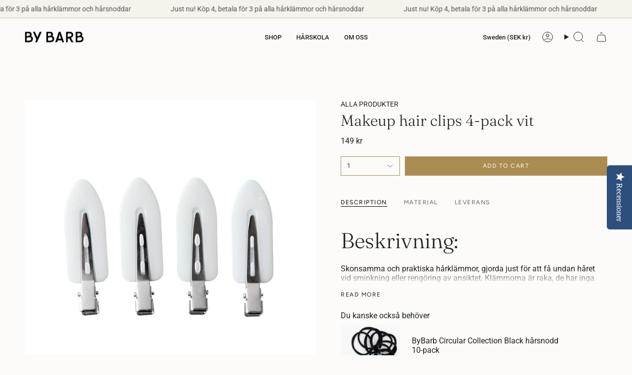

--- FILE ---
content_type: text/html; charset=utf-8
request_url: https://bybarb.se/products/makeup-hair-clips-4-pack-vit?section_id=api-product-grid-item
body_size: 1780
content:
<div id="shopify-section-api-product-grid-item" class="shopify-section">

<div data-api-content>
<div class="grid-item product-item  product-item--centered product-item--outer-text product-item--has-quickbuy "
    id="product-item--api-product-grid-item-7633951457528"
    data-grid-item
    
  >
    <div class="product-item__image double__image" data-product-image>
      <a class="product-link" href="/products/makeup-hair-clips-4-pack-vit" aria-label="Makeup hair clips 4-pack vit" data-product-link="/products/makeup-hair-clips-4-pack-vit"><div class="product-item__bg" data-product-image-default><figure class="image-wrapper image-wrapper--cover lazy-image lazy-image--backfill is-loading" style="--aspect-ratio: 0.9090909090909091;" data-aos="img-in"
  data-aos-delay="||itemAnimationDelay||"
  data-aos-duration="800"
  data-aos-anchor="||itemAnimationAnchor||"
  data-aos-easing="ease-out-quart"><img src="//bybarb.se/cdn/shop/products/makeupclips_white_webb_480c9001-1d62-4e6f-baa6-f3e8fa518e5a.jpg?crop=center&amp;height=1650&amp;v=1648474804&amp;width=1500" alt="Makeup hair clips 4-pack vit produktbild" width="1500" height="1650" loading="eager" srcset="//bybarb.se/cdn/shop/products/makeupclips_white_webb_480c9001-1d62-4e6f-baa6-f3e8fa518e5a.jpg?v=1648474804&amp;width=136 136w, //bybarb.se/cdn/shop/products/makeupclips_white_webb_480c9001-1d62-4e6f-baa6-f3e8fa518e5a.jpg?v=1648474804&amp;width=160 160w, //bybarb.se/cdn/shop/products/makeupclips_white_webb_480c9001-1d62-4e6f-baa6-f3e8fa518e5a.jpg?v=1648474804&amp;width=180 180w, //bybarb.se/cdn/shop/products/makeupclips_white_webb_480c9001-1d62-4e6f-baa6-f3e8fa518e5a.jpg?v=1648474804&amp;width=220 220w, //bybarb.se/cdn/shop/products/makeupclips_white_webb_480c9001-1d62-4e6f-baa6-f3e8fa518e5a.jpg?v=1648474804&amp;width=254 254w, //bybarb.se/cdn/shop/products/makeupclips_white_webb_480c9001-1d62-4e6f-baa6-f3e8fa518e5a.jpg?v=1648474804&amp;width=284 284w, //bybarb.se/cdn/shop/products/makeupclips_white_webb_480c9001-1d62-4e6f-baa6-f3e8fa518e5a.jpg?v=1648474804&amp;width=292 292w, //bybarb.se/cdn/shop/products/makeupclips_white_webb_480c9001-1d62-4e6f-baa6-f3e8fa518e5a.jpg?v=1648474804&amp;width=320 320w, //bybarb.se/cdn/shop/products/makeupclips_white_webb_480c9001-1d62-4e6f-baa6-f3e8fa518e5a.jpg?v=1648474804&amp;width=480 480w, //bybarb.se/cdn/shop/products/makeupclips_white_webb_480c9001-1d62-4e6f-baa6-f3e8fa518e5a.jpg?v=1648474804&amp;width=528 528w, //bybarb.se/cdn/shop/products/makeupclips_white_webb_480c9001-1d62-4e6f-baa6-f3e8fa518e5a.jpg?v=1648474804&amp;width=640 640w, //bybarb.se/cdn/shop/products/makeupclips_white_webb_480c9001-1d62-4e6f-baa6-f3e8fa518e5a.jpg?v=1648474804&amp;width=720 720w, //bybarb.se/cdn/shop/products/makeupclips_white_webb_480c9001-1d62-4e6f-baa6-f3e8fa518e5a.jpg?v=1648474804&amp;width=960 960w, //bybarb.se/cdn/shop/products/makeupclips_white_webb_480c9001-1d62-4e6f-baa6-f3e8fa518e5a.jpg?v=1648474804&amp;width=1080 1080w, //bybarb.se/cdn/shop/products/makeupclips_white_webb_480c9001-1d62-4e6f-baa6-f3e8fa518e5a.jpg?v=1648474804&amp;width=1296 1296w, //bybarb.se/cdn/shop/products/makeupclips_white_webb_480c9001-1d62-4e6f-baa6-f3e8fa518e5a.jpg?v=1648474804&amp;width=1500 1500w" sizes="100vw" fetchpriority="high" class=" fit-cover is-loading ">
</figure>

<div class="product-item__bg__inner" data-variant-title="Default Title"><figure class="image-wrapper image-wrapper--cover lazy-image lazy-image--backfill is-loading" style="--aspect-ratio: 0.9090909090909091;"><img src="//bybarb.se/cdn/shop/products/makeupclips_white_webb_480c9001-1d62-4e6f-baa6-f3e8fa518e5a.jpg?crop=center&amp;height=1650&amp;v=1648474804&amp;width=1500" alt="Makeup hair clips 4-pack vit produktbild" width="1500" height="1650" loading="lazy" srcset="//bybarb.se/cdn/shop/products/makeupclips_white_webb_480c9001-1d62-4e6f-baa6-f3e8fa518e5a.jpg?v=1648474804&amp;width=136 136w, //bybarb.se/cdn/shop/products/makeupclips_white_webb_480c9001-1d62-4e6f-baa6-f3e8fa518e5a.jpg?v=1648474804&amp;width=160 160w, //bybarb.se/cdn/shop/products/makeupclips_white_webb_480c9001-1d62-4e6f-baa6-f3e8fa518e5a.jpg?v=1648474804&amp;width=180 180w, //bybarb.se/cdn/shop/products/makeupclips_white_webb_480c9001-1d62-4e6f-baa6-f3e8fa518e5a.jpg?v=1648474804&amp;width=220 220w, //bybarb.se/cdn/shop/products/makeupclips_white_webb_480c9001-1d62-4e6f-baa6-f3e8fa518e5a.jpg?v=1648474804&amp;width=254 254w, //bybarb.se/cdn/shop/products/makeupclips_white_webb_480c9001-1d62-4e6f-baa6-f3e8fa518e5a.jpg?v=1648474804&amp;width=284 284w, //bybarb.se/cdn/shop/products/makeupclips_white_webb_480c9001-1d62-4e6f-baa6-f3e8fa518e5a.jpg?v=1648474804&amp;width=292 292w, //bybarb.se/cdn/shop/products/makeupclips_white_webb_480c9001-1d62-4e6f-baa6-f3e8fa518e5a.jpg?v=1648474804&amp;width=320 320w, //bybarb.se/cdn/shop/products/makeupclips_white_webb_480c9001-1d62-4e6f-baa6-f3e8fa518e5a.jpg?v=1648474804&amp;width=480 480w, //bybarb.se/cdn/shop/products/makeupclips_white_webb_480c9001-1d62-4e6f-baa6-f3e8fa518e5a.jpg?v=1648474804&amp;width=528 528w, //bybarb.se/cdn/shop/products/makeupclips_white_webb_480c9001-1d62-4e6f-baa6-f3e8fa518e5a.jpg?v=1648474804&amp;width=640 640w, //bybarb.se/cdn/shop/products/makeupclips_white_webb_480c9001-1d62-4e6f-baa6-f3e8fa518e5a.jpg?v=1648474804&amp;width=720 720w, //bybarb.se/cdn/shop/products/makeupclips_white_webb_480c9001-1d62-4e6f-baa6-f3e8fa518e5a.jpg?v=1648474804&amp;width=960 960w, //bybarb.se/cdn/shop/products/makeupclips_white_webb_480c9001-1d62-4e6f-baa6-f3e8fa518e5a.jpg?v=1648474804&amp;width=1080 1080w, //bybarb.se/cdn/shop/products/makeupclips_white_webb_480c9001-1d62-4e6f-baa6-f3e8fa518e5a.jpg?v=1648474804&amp;width=1296 1296w, //bybarb.se/cdn/shop/products/makeupclips_white_webb_480c9001-1d62-4e6f-baa6-f3e8fa518e5a.jpg?v=1648474804&amp;width=1500 1500w" sizes="100vw" class=" fit-cover is-loading ">
</figure>
</div></div><hover-images class="product-item__bg__under">
              <div class="product-item__bg__slider" data-hover-slider><div class="product-item__bg__slide"
                    
                    data-hover-slide-touch
                  ><figure class="image-wrapper image-wrapper--cover lazy-image lazy-image--backfill is-loading" style="--aspect-ratio: 0.9090909090909091;"><img src="//bybarb.se/cdn/shop/products/makeupclips_white_webb_480c9001-1d62-4e6f-baa6-f3e8fa518e5a.jpg?crop=center&amp;height=1650&amp;v=1648474804&amp;width=1500" alt="Makeup hair clips 4-pack vit produktbild" width="1500" height="1650" loading="lazy" srcset="//bybarb.se/cdn/shop/products/makeupclips_white_webb_480c9001-1d62-4e6f-baa6-f3e8fa518e5a.jpg?v=1648474804&amp;width=136 136w, //bybarb.se/cdn/shop/products/makeupclips_white_webb_480c9001-1d62-4e6f-baa6-f3e8fa518e5a.jpg?v=1648474804&amp;width=160 160w, //bybarb.se/cdn/shop/products/makeupclips_white_webb_480c9001-1d62-4e6f-baa6-f3e8fa518e5a.jpg?v=1648474804&amp;width=180 180w, //bybarb.se/cdn/shop/products/makeupclips_white_webb_480c9001-1d62-4e6f-baa6-f3e8fa518e5a.jpg?v=1648474804&amp;width=220 220w, //bybarb.se/cdn/shop/products/makeupclips_white_webb_480c9001-1d62-4e6f-baa6-f3e8fa518e5a.jpg?v=1648474804&amp;width=254 254w, //bybarb.se/cdn/shop/products/makeupclips_white_webb_480c9001-1d62-4e6f-baa6-f3e8fa518e5a.jpg?v=1648474804&amp;width=284 284w, //bybarb.se/cdn/shop/products/makeupclips_white_webb_480c9001-1d62-4e6f-baa6-f3e8fa518e5a.jpg?v=1648474804&amp;width=292 292w, //bybarb.se/cdn/shop/products/makeupclips_white_webb_480c9001-1d62-4e6f-baa6-f3e8fa518e5a.jpg?v=1648474804&amp;width=320 320w, //bybarb.se/cdn/shop/products/makeupclips_white_webb_480c9001-1d62-4e6f-baa6-f3e8fa518e5a.jpg?v=1648474804&amp;width=480 480w, //bybarb.se/cdn/shop/products/makeupclips_white_webb_480c9001-1d62-4e6f-baa6-f3e8fa518e5a.jpg?v=1648474804&amp;width=528 528w, //bybarb.se/cdn/shop/products/makeupclips_white_webb_480c9001-1d62-4e6f-baa6-f3e8fa518e5a.jpg?v=1648474804&amp;width=640 640w, //bybarb.se/cdn/shop/products/makeupclips_white_webb_480c9001-1d62-4e6f-baa6-f3e8fa518e5a.jpg?v=1648474804&amp;width=720 720w, //bybarb.se/cdn/shop/products/makeupclips_white_webb_480c9001-1d62-4e6f-baa6-f3e8fa518e5a.jpg?v=1648474804&amp;width=960 960w, //bybarb.se/cdn/shop/products/makeupclips_white_webb_480c9001-1d62-4e6f-baa6-f3e8fa518e5a.jpg?v=1648474804&amp;width=1080 1080w, //bybarb.se/cdn/shop/products/makeupclips_white_webb_480c9001-1d62-4e6f-baa6-f3e8fa518e5a.jpg?v=1648474804&amp;width=1296 1296w, //bybarb.se/cdn/shop/products/makeupclips_white_webb_480c9001-1d62-4e6f-baa6-f3e8fa518e5a.jpg?v=1648474804&amp;width=1500 1500w" sizes="100vw" class=" fit-cover is-loading ">
</figure>
</div><div class="product-item__bg__slide"
                    
                      data-hover-slide
                    
                    data-hover-slide-touch
                  ><figure class="image-wrapper image-wrapper--cover lazy-image lazy-image--backfill is-loading" style="--aspect-ratio: 0.9090909090909091;"><img src="//bybarb.se/cdn/shop/products/Makeupclipsimage1_vitamakeupclips_168a5897-9b28-40e9-bf50-f319c28e20fb.jpg?crop=center&amp;height=1188&amp;v=1648650675&amp;width=1080" alt="Exempel sminkad tjej med makeup hair clips i håret" width="1080" height="1188" loading="lazy" srcset="//bybarb.se/cdn/shop/products/Makeupclipsimage1_vitamakeupclips_168a5897-9b28-40e9-bf50-f319c28e20fb.jpg?v=1648650675&amp;width=136 136w, //bybarb.se/cdn/shop/products/Makeupclipsimage1_vitamakeupclips_168a5897-9b28-40e9-bf50-f319c28e20fb.jpg?v=1648650675&amp;width=160 160w, //bybarb.se/cdn/shop/products/Makeupclipsimage1_vitamakeupclips_168a5897-9b28-40e9-bf50-f319c28e20fb.jpg?v=1648650675&amp;width=180 180w, //bybarb.se/cdn/shop/products/Makeupclipsimage1_vitamakeupclips_168a5897-9b28-40e9-bf50-f319c28e20fb.jpg?v=1648650675&amp;width=220 220w, //bybarb.se/cdn/shop/products/Makeupclipsimage1_vitamakeupclips_168a5897-9b28-40e9-bf50-f319c28e20fb.jpg?v=1648650675&amp;width=254 254w, //bybarb.se/cdn/shop/products/Makeupclipsimage1_vitamakeupclips_168a5897-9b28-40e9-bf50-f319c28e20fb.jpg?v=1648650675&amp;width=284 284w, //bybarb.se/cdn/shop/products/Makeupclipsimage1_vitamakeupclips_168a5897-9b28-40e9-bf50-f319c28e20fb.jpg?v=1648650675&amp;width=292 292w, //bybarb.se/cdn/shop/products/Makeupclipsimage1_vitamakeupclips_168a5897-9b28-40e9-bf50-f319c28e20fb.jpg?v=1648650675&amp;width=320 320w, //bybarb.se/cdn/shop/products/Makeupclipsimage1_vitamakeupclips_168a5897-9b28-40e9-bf50-f319c28e20fb.jpg?v=1648650675&amp;width=480 480w, //bybarb.se/cdn/shop/products/Makeupclipsimage1_vitamakeupclips_168a5897-9b28-40e9-bf50-f319c28e20fb.jpg?v=1648650675&amp;width=528 528w, //bybarb.se/cdn/shop/products/Makeupclipsimage1_vitamakeupclips_168a5897-9b28-40e9-bf50-f319c28e20fb.jpg?v=1648650675&amp;width=640 640w, //bybarb.se/cdn/shop/products/Makeupclipsimage1_vitamakeupclips_168a5897-9b28-40e9-bf50-f319c28e20fb.jpg?v=1648650675&amp;width=720 720w, //bybarb.se/cdn/shop/products/Makeupclipsimage1_vitamakeupclips_168a5897-9b28-40e9-bf50-f319c28e20fb.jpg?v=1648650675&amp;width=960 960w, //bybarb.se/cdn/shop/products/Makeupclipsimage1_vitamakeupclips_168a5897-9b28-40e9-bf50-f319c28e20fb.jpg?v=1648650675&amp;width=1080 1080w, //bybarb.se/cdn/shop/products/Makeupclipsimage1_vitamakeupclips_168a5897-9b28-40e9-bf50-f319c28e20fb.jpg?v=1648650675&amp;width=1080 1080w" sizes="100vw" class=" fit-cover is-loading ">
</figure>
</div></div>
            </hover-images></a>

      <quick-add-product>
      <div class="quick-add__holder" data-quick-add-holder="7633951457528"><form method="post" action="/cart/add" id="ProductForm--api-product-grid-item-7633951457528" accept-charset="UTF-8" class="shopify-product-form" enctype="multipart/form-data"><input type="hidden" name="form_type" value="product" /><input type="hidden" name="utf8" value="✓" /><input type="hidden" name="id" value="42624944210168"><button class="quick-add__button caps"
              type="submit"
              name="add"
              aria-label="Quick add"
              data-add-to-cart
            >
              <span class="btn__text">Quick add
</span>
              <span class="btn__plus"></span>
              <span class="btn__added">&nbsp;</span>
              <span class="btn__loader">
                <svg height="18" width="18" class="svg-loader">
                  <circle r="7" cx="9" cy="9" />
                  <circle stroke-dasharray="87.96459430051421 87.96459430051421" r="7" cx="9" cy="9" />
                </svg>
              </span>
              <span class="btn__error" data-message-error>&nbsp;</span>
            </button><input type="hidden" name="product-id" value="7633951457528" /><input type="hidden" name="section-id" value="api-product-grid-item" /></form></div>
    </quick-add-product>
    </div>

    <div class="product-information"
      style="--swatch-size: var(--swatch-size-filters);"
      data-product-information>
      <div class="product-item__info">
        <a class="product-link" href="/products/makeup-hair-clips-4-pack-vit" data-product-link="/products/makeup-hair-clips-4-pack-vit">
          <p class="product-item__title">Makeup hair clips 4-pack vit</p>

          <div class="product-item__price__holder"><div class="product-item__price" data-product-price>
              
<span class="price">
  
    <span class="new-price">
      
149 kr
</span>
    
  
</span>

            </div>
          </div>
        </a></div>
    </div>
  </div></div></div>

--- FILE ---
content_type: application/x-javascript
request_url: https://app.sealsubscriptions.com/shopify/public/status/shop/bybarb-hair-accessories.myshopify.com.js?1769393207
body_size: -293
content:
var sealsubscriptions_settings_updated='1734861010c';